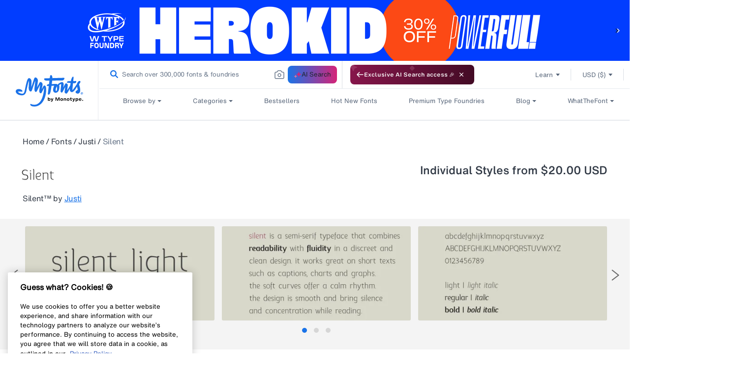

--- FILE ---
content_type: text/html; charset=utf-8
request_url: https://www.myfonts.com/web-pixels@fcfee988w5aeb613cpc8e4bc33m6693e112/custom/web-pixel-38404266@1/sandbox/modern/collections/silent-font-daniel-justi?rfsn=6624760.038a43
body_size: 199
content:
<!DOCTYPE html>
<html>
  <head>
    <meta charset="utf-8">
    <title>Web Pixels Manager Sandbox</title>
    <script src="https://www.myfonts.com/cdn/wpm/sfcfee988w5aeb613cpc8e4bc33m6693e112m.js"></script>

    <script type="text/javascript">
  (function(shopify) {shopify.extend('WebPixel::Render', function(api) {
var analytics=api.analytics,browser=api.browser,init=api.init;
analytics.subscribe("checkout_completed",function(e){window.usi_shopify_data=e.data,window.USI_orderID=e.data.checkout.order.id,window.USI_orderAmt=e.data.checkout.subtotalPrice.amount,window.USI_currency=e.data.checkout.currencyCode;var t=document.createElement("script");t.type="text/javascript",t.async=!0,t.src="https://www.upsellit.com/active/myfonts_pixel.jsp",document.getElementsByTagName("head")[0].appendChild(t)}),analytics.subscribe("all_events",function(e){if("undefined"!=typeof init&&void 0!==e&&(window.usi_shopify_init=init,window.usi_shopify_event=e),window.usi_shopify_handle_event=function(e,t){"undefined"!=typeof usi_app?"function"==typeof usi_app.handle_shopify&&usi_app.handle_shopify(e,t):setTimeout(function(){window.usi_shopify_handle_event(e,t)},500)},void 0===window.usi_loading){window.usi_loading=!0;var t=document.createElement("script");t.type="text/javascript",t.async=!0,t.src="https://www.upsellit.com/active/myfonts.jsp",document.getElementsByTagName("head")[0].appendChild(t)}window.usi_shopify_handle_event(e,init)});
});})(self.webPixelsManager.createShopifyExtend('38404266', 'custom'));

</script>

  </head>
  <body><script defer src="https://static.cloudflareinsights.com/beacon.min.js/vcd15cbe7772f49c399c6a5babf22c1241717689176015" integrity="sha512-ZpsOmlRQV6y907TI0dKBHq9Md29nnaEIPlkf84rnaERnq6zvWvPUqr2ft8M1aS28oN72PdrCzSjY4U6VaAw1EQ==" data-cf-beacon='{"rayId":"9bf0b8070ef4addf","version":"2025.9.1","serverTiming":{"name":{"cfExtPri":true,"cfEdge":true,"cfOrigin":true,"cfL4":true,"cfSpeedBrain":true,"cfCacheStatus":true}},"token":"009f2439ebb64599a9dfdbe584d8dfdd","b":1}' crossorigin="anonymous"></script>
</body>
</html>


--- FILE ---
content_type: text/html; charset=utf-8
request_url: https://www.myfonts.com/web-pixels@fcfee988w5aeb613cpc8e4bc33m6693e112/custom/web-pixel-124453034@12/sandbox/modern/collections/silent-font-daniel-justi?rfsn=6624760.038a43
body_size: 1379
content:
<!DOCTYPE html>
<html>
  <head>
    <meta charset="utf-8">
    <title>Web Pixels Manager Sandbox</title>
    <script src="https://www.myfonts.com/cdn/wpm/sfcfee988w5aeb613cpc8e4bc33m6693e112m.js"></script>

    <script type="text/javascript">
  (function(shopify) {shopify.extend('WebPixel::Render', function(api) {
var analytics=api.analytics,browser=api.browser,init=api.init;
// === VWO FME Pixel for Shopify Customer Events ===
// Tracks: shopify.checkoutStarted, shopify.purchase
// Adds Location attribute to match VWO rules (Location = United States)

// ----- Config -----
const VWO_OPTIONS = {
  accountId: "1075704",
  sdkKey:   "7c3a3a341be31b78ba67c69a004a9d2e"
};

// ----- User identity (must be same id used for flag evaluation) -----
const USER_ID = localStorage.getItem("myfonts_custom_uuid"); 

// ----- Helpers -----
const toNumber = (v) => Number((v && typeof v === "object" ? v.amount : v) ?? 0);

// Pull country from common checkout fields and normalize for VWO rules
function resolveLocationFromCheckout(chk) {
  // [Inference] Shopify checkout often carries country as a full name or 2-letter code
  const raw =
    chk?.shippingAddress?.country ||
    chk?.billingAddress?.country ||
    chk?.shippingAddress?.countryCode ||
    chk?.billingAddress?.countryCode ||
    chk?.presentmentCurrencyCountry || // [Inference] rare fallback
    null;

  if (!raw) return undefined;

  const val = String(raw).trim();

  // Handle codes like "US", "us"
  if (val.toUpperCase() === "US" || val.toUpperCase() === "USA") {
    return "United States";
  }

  // If it already looks like a country name, pass it through
  return val;
}

// Simple queue so we do not drop events if SDK not ready yet.
let vwoClient = null;
const pending = [];
const trackWhenReady = (fn) => {
  if (vwoClient) { fn(); } else { pending.push(fn); }
};

// ----- Load SDK and init -----
(function loadVwoSdk() {
  const script = document.createElement("script");
  script.type = "text/javascript";
  script.src = "https://cdn.jsdelivr.net/npm/vwo-fme-node-sdk@1/dist/client/vwo-fme-javascript-sdk.min.js";
  script.async = true;

  script.onload = async () => {
    try {
      // global is "vwoSdk" provided by the CDN bundle
      vwoClient = await vwoSdk.init(VWO_OPTIONS);
      while (pending.length) pending.shift()();
      console.log("[VWO] SDK initialized");
    } catch (e) {
      console.error("[VWO] init error", e);
    }
  };

  script.onerror = () => console.error("[VWO] failed to load SDK");
  document.head.appendChild(script);
})();

// ================================================================
// Checkout Started
// Sends: currency, totalAmount, totalTax + user.attributes.Location
// ================================================================
analytics.subscribe("checkout_started", (event) => {
  trackWhenReady(async () => {
    try {
      const chk   = event?.data?.checkout || {};
      const props = {
        currency: chk.currencyCode,
        totalAmount: toNumber(chk.totalPrice),
        totalTax: toNumber(chk.totalTax)
      };

      const userContext = {
        id: USER_ID,
        attributes: {
          Location: resolveLocationFromCheckout(chk) // needed for VWO rules
        }
      };

      await vwoClient.trackEvent("shopify.checkoutStarted", userContext, props);
      console.log("[VWO] checkout_started tracked", USER_ID, props, userContext.attributes);
    } catch (e) {
      console.error("[VWO] checkout_started error", e);
    }
  });
});

// ================================================================
// Checkout Completed (Purchase)
// Sends: currencyCode, orderId, totalPrice, totalTax, totalDiscount
// + user.attributes.Location for rule qualification
// ================================================================
analytics.subscribe("checkout_completed", (event) => {
  trackWhenReady(async () => {
    try {
      const chk   = event?.data?.checkout || {};
      const line0 = Array.isArray(chk.lineItems) ? chk.lineItems[0] : undefined;

      const props = {
        currencyCode: chk.currencyCode,
        orderId: chk.order?.id,
        totalPrice: toNumber(chk.totalPrice),      // used by AOV metric
        totalTax: toNumber(chk.totalTax),
        totalDiscount: toNumber(chk.discountsAmount),

        // optional extras
        productPrice: toNumber(line0?.finalLinePrice),
        productQuantity: Number(line0?.quantity ?? 0),
        productVariant: line0?.variant?.id
      };

      const userContext = {
        id: USER_ID,
        attributes: {
          Location: resolveLocationFromCheckout(chk)
        }
      };

      await vwoClient.trackEvent("shopify.purchase", userContext, props);
      console.log("[VWO] checkout_completed tracked", USER_ID, props, userContext.attributes);
    } catch (e) {
      console.error("[VWO] checkout_completed error", e);
    }
  });
});
});})(self.webPixelsManager.createShopifyExtend('124453034', 'custom'));

</script>

  </head>
  <body><script defer src="https://static.cloudflareinsights.com/beacon.min.js/vcd15cbe7772f49c399c6a5babf22c1241717689176015" integrity="sha512-ZpsOmlRQV6y907TI0dKBHq9Md29nnaEIPlkf84rnaERnq6zvWvPUqr2ft8M1aS28oN72PdrCzSjY4U6VaAw1EQ==" data-cf-beacon='{"rayId":"9bf0b8070ef5addf","version":"2025.9.1","serverTiming":{"name":{"cfExtPri":true,"cfEdge":true,"cfOrigin":true,"cfL4":true,"cfSpeedBrain":true,"cfCacheStatus":true}},"token":"009f2439ebb64599a9dfdbe584d8dfdd","b":1}' crossorigin="anonymous"></script>
</body>
</html>
